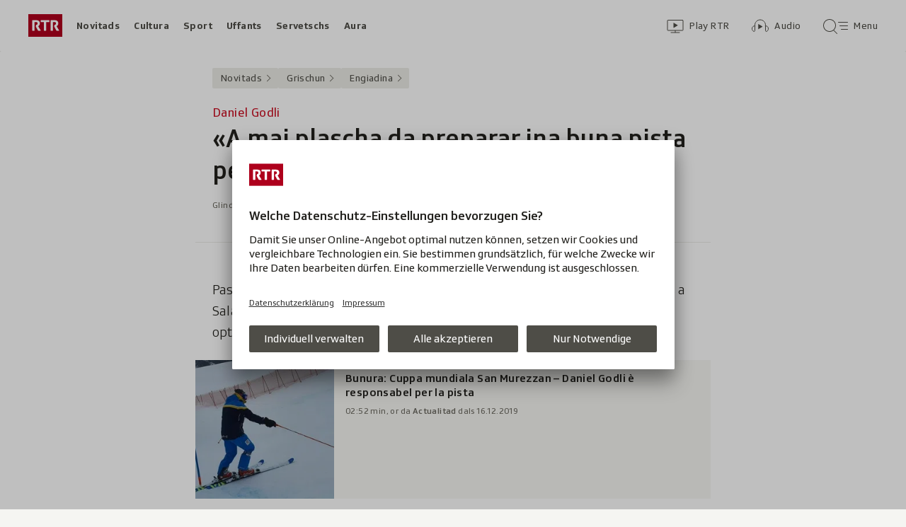

--- FILE ---
content_type: text/html; charset=UTF-8
request_url: https://www.rtr.ch/aron/api/articles/autobox?businessUnit=rtr&portalName=rtr_novitads&limit=12&representation=web
body_size: 3089
content:
<li class="collection__teaser-item js-teaser-item">
    


<a href="/novitads/mument-tramettai-ils-muments-da-l-onn-nov"    class="teaser js-teaser
    "
    data-date-published="2023-12-25T13:37:58+01:00"
    data-date-modified="2026-01-20T15:33:21+01:00"
    data-source=""
    data-urn="urn:rtr:article:21092114"
    data-title="Tramettai ils muments da l&#039;onn nov"
    data-referrer-track="srg_mod4=teaser-#JS-PLACEHOLDER-SIZE#-link-0-pos-#JS-PLACEHOLDER-POS#"
                    >

                    <div class="teaser__medium ">
                        

    <div
        class="image js-image js-image-lazyload"
                data-image-provider="rokka"         data-image-id="3ed28f"     >
                    <picture>
                <img
                    alt=""
                                        class="image__img"
                    loading="lazy"
                    src="/static/cms/images/320ws/3ed28f.webp"
                >
            </picture>
            </div>

                                                        </div>
            
            <div class="teaser__content" role="text">
                        
        <div class="teaser__text">
                                                <div class="teaser__kicker">
                                                                                                                                                                            <span class="teaser__kicker-text">#mument</span>
                                            </div>
                            
                                                                                    <span class="teaser__title">Tramettai ils muments da l&#039;onn nov</span>
                            
            
                        
                            <p class="teaser__lead">
                    Era il 2026 datti qua in&#039;impressiun quant bel che noss chantun è e quant creativ noss public.
                </p>
                    </div>

                
            </div>
    
                <div class="teaser__extras">
                                        <div
    class="teaser-meta js-teaser-meta teaser__meta"
    role="text"
    
    data-teaser-meta-source-id="urn:rtr:article:21092114"
            data-teaser-meta-image-gallery="true"     data-teaser-meta-published-at="2023-12-25T13:37:58+01:00"     data-teaser-meta-published-at-permanent="2023-12-25T13:37:58+01:00"     data-teaser-meta-modified-at="2026-01-20T15:33:21+01:00"             data-teaser-meta-size="#JS-PLACEHOLDER-SIZE#"         
><div class="teaser-meta__ltr js-teaser-meta__ltr"></div><div class="teaser-meta__rtl js-teaser-meta__rtl"></div></div>            
                        
                                </div>
    
        </a>
</li>
<li class="collection__teaser-item js-teaser-item">
    


<a href="/novitads/grischun/anteriur-cusseglier-guvernativ-aluis-maissen-mort-en-vegliadetgna-da-88-onns"    class="teaser js-teaser
    "
    data-date-published="2026-01-19T20:34:33+01:00"
    data-date-modified="2026-01-20T18:31:07+01:00"
    data-source=""
    data-urn="urn:rtr:article:019bd776-ecb2-26e7-c6d7-5bc2f5efef0e"
    data-title="Aluis Maissen mort en vegliadetgna da 88 onns"
    data-referrer-track="srg_mod4=teaser-#JS-PLACEHOLDER-SIZE#-link-0-pos-#JS-PLACEHOLDER-POS#"
                        data-content-categories="Novitads Grischun"
                >

                    <div class="teaser__medium ">
                        

    <div
        class="image js-image js-image-lazyload"
                data-image-provider="rokka"         data-image-id="c3aeaa"     >
                    <picture>
                <img
                    alt=""
                                        class="image__img"
                    loading="lazy"
                    src="/static/cms/images/320ws/c3aeaa.webp"
                >
            </picture>
            </div>

                                                        </div>
            
            <div class="teaser__content" role="text">
                        
        <div class="teaser__text">
                                                <div class="teaser__kicker">
                                                                                                                                                                            <span class="teaser__kicker-text">Anteriur cusseglier guvernativ</span>
                                            </div>
                            
                                                                                    <span class="teaser__title">Aluis Maissen mort en vegliadetgna da 88 onns</span>
                            
            
                        
                            <p class="teaser__lead">
                    Aluis Maissen è stà cusseglier guvernativ dal chantun Grischun durant ils onns 1989 fin 1998.
                </p>
                    </div>

                
            </div>
    
                <div class="teaser__extras">
                                        <div
    class="teaser-meta js-teaser-meta teaser__meta"
    role="text"
    
    data-teaser-meta-source-id="urn:rtr:article:019bd776-ecb2-26e7-c6d7-5bc2f5efef0e"
    data-teaser-meta-video="true"             data-teaser-meta-published-at="2026-01-19T20:34:33+01:00"     data-teaser-meta-published-at-permanent="2026-01-19T20:34:33+01:00"     data-teaser-meta-modified-at="2026-01-20T18:31:07+01:00"             data-teaser-meta-size="#JS-PLACEHOLDER-SIZE#"         
><div class="teaser-meta__ltr js-teaser-meta__ltr"></div><div class="teaser-meta__rtl js-teaser-meta__rtl"></div></div>            
                        
                                </div>
    
        </a>
</li>
<li class="collection__teaser-item js-teaser-item">
    


<a href="/novitads/il-di/novitads-dals-20-01-2026-opiniuns-da-la-regenza-grischuna-suenter-l-emprim-di-dal-wef"    class="teaser js-teaser
    "
    data-date-published="2026-01-20T06:19:29+01:00"
    data-date-modified="2026-01-20T20:00:37+01:00"
    data-source=""
    data-urn="urn:rtr:article:019bd9b0-114d-126c-9772-1b8225b81804"
    data-title="Opiniuns da la regenza grischuna suenter l&#039;emprim di dal WEF"
    data-referrer-track="srg_mod4=teaser-#JS-PLACEHOLDER-SIZE#-link-0-pos-#JS-PLACEHOLDER-POS#"
                        data-content-categories="Novitads il di"
                >

                    <div class="teaser__medium ">
                        

    <div
        class="image js-image js-image-lazyload"
                data-image-provider="rokka"         data-image-id="b5086e"     >
                    <picture>
                <img
                    alt=""
                                        class="image__img"
                    loading="lazy"
                    src="/static/cms/images/320ws/b5086e.webp"
                >
            </picture>
            </div>

                                                        </div>
            
            <div class="teaser__content" role="text">
                        
        <div class="teaser__text">
                                                <div class="teaser__kicker">
                                                                                                                                                                            <span class="teaser__kicker-text">Novitads dals 20-01-2026</span>
                                            </div>
                            
                                                                                    <span class="teaser__title">Opiniuns da la regenza grischuna suenter l&#039;emprim di dal WEF</span>
                            
            
                        
                            <p class="teaser__lead">
                    Cunzunt la visita da Donald Trump fatschenta. E l&#039;agricultura grischuna è cunfruntada cun novas schanzas e consequenzas.
                </p>
                    </div>

                
            </div>
    
                <div class="teaser__extras">
                                        <div
    class="teaser-meta js-teaser-meta teaser__meta"
    role="text"
    
    data-teaser-meta-source-id="urn:rtr:article:019bd9b0-114d-126c-9772-1b8225b81804"
        data-teaser-meta-audio="true"         data-teaser-meta-published-at="2026-01-20T06:19:29+01:00"     data-teaser-meta-published-at-permanent="2026-01-20T06:19:29+01:00"     data-teaser-meta-modified-at="2026-01-20T20:00:37+01:00"             data-teaser-meta-size="#JS-PLACEHOLDER-SIZE#"         
><div class="teaser-meta__ltr js-teaser-meta__ltr"></div><div class="teaser-meta__rtl js-teaser-meta__rtl"></div></div>            
                        
                                </div>
    
        </a>
</li>
<li class="collection__teaser-item js-teaser-item">
    


<a href="/novitads/grischun/avant-75-onns-las-nodas-dal-passa-las-lavinas-dals-20-da-schaner-1951"    class="teaser js-teaser teaser--longform
    "
    data-date-published="2021-01-20T16:52:00+01:00"
    data-date-modified="2026-01-20T18:35:26+01:00"
    data-source=""
    data-urn="urn:rtr:article:21013596"
    data-title="Las nodas dal passà – las lavinas dals 20 da schaner 1951"
    data-referrer-track="srg_mod4=teaser-#JS-PLACEHOLDER-SIZE#-link-0-pos-#JS-PLACEHOLDER-POS#"
                        data-content-categories="Novitads Grischun"
                >

                    <div class="teaser__medium ">
                        

    <div
        class="image js-image js-image-lazyload"
                data-image-provider="rokka"         data-image-id="91c7ae"     >
                    <picture>
                <img
                    alt=""
                                        class="image__img"
                    loading="lazy"
                    src="/static/cms/images/320ws/91c7ae.webp"
                >
            </picture>
            </div>

                                                        </div>
            
            <div class="teaser__content" role="text">
                        
        <div class="teaser__text">
                                                <div class="teaser__kicker">
                                                                                                                                                                            <span class="teaser__kicker-text">Avant 75 onns</span>
                                            </div>
                            
                                                                                    <span class="teaser__title">Las nodas dal passà – las lavinas dals 20 da schaner 1951</span>
                            
            
                        
                            <p class="teaser__lead">
                    L’onn 1951 è stà in onn da lavinas extrem. En Svizra hai per exempel dà passa 1000 lavinas e 75 morts.
                </p>
                    </div>

                
            </div>
    
                <div class="teaser__extras">
                                        <div
    class="teaser-meta js-teaser-meta teaser__meta"
    role="text"
    
    data-teaser-meta-source-id="urn:rtr:article:21013596"
    data-teaser-meta-video="true"             data-teaser-meta-published-at="2021-01-20T16:52:00+01:00"     data-teaser-meta-published-at-permanent="2021-01-20T16:52:00+01:00"     data-teaser-meta-modified-at="2026-01-20T18:35:26+01:00"             data-teaser-meta-size="#JS-PLACEHOLDER-SIZE#"         
><div class="teaser-meta__ltr js-teaser-meta__ltr"></div><div class="teaser-meta__rtl js-teaser-meta__rtl"></div></div>            
                        
                                </div>
    
        </a>
</li>
<li class="collection__teaser-item js-teaser-item">
    


<a href="/novitads/grischun/wef-2026-nua-ch-ils-pussants-en-ed-er-la-regenza-grischuna"    class="teaser js-teaser
    "
    data-date-published="2026-01-15T16:14:48+01:00"
    data-date-modified="2026-01-20T17:29:50+01:00"
    data-source=""
    data-urn="urn:rtr:article:019bc16a-e04d-7d0d-01ac-a61904d5fc59"
    data-title="Nua ch’ils pussants èn – ed er la regenza grischuna"
    data-referrer-track="srg_mod4=teaser-#JS-PLACEHOLDER-SIZE#-link-0-pos-#JS-PLACEHOLDER-POS#"
                        data-content-categories="Novitads Grischun"
                >

                    <div class="teaser__medium ">
                        

    <div
        class="image js-image js-image-lazyload"
                data-image-provider="rokka"         data-image-id="ec87c9"     >
                    <picture>
                <img
                    alt=""
                                        class="image__img"
                    loading="lazy"
                    src="/static/cms/images/320ws/ec87c9.webp"
                >
            </picture>
            </div>

                                                        </div>
            
            <div class="teaser__content" role="text">
                        
        <div class="teaser__text">
                                                <div class="teaser__kicker">
                                                                                                                                                                            <span class="teaser__kicker-text">WEF 2026</span>
                                            </div>
                            
                                                                                    <span class="teaser__title">Nua ch’ils pussants èn – ed er la regenza grischuna</span>
                            
            
                        
                            <p class="teaser__lead">
                    Glindesdi dals 19 da schaner fin venderdi ils 23 da schaner ha lieu il 56avel Forum mundial d&#039;economia a Tavau.
                </p>
                    </div>

                
            </div>
    
                <div class="teaser__extras">
                                        <div
    class="teaser-meta js-teaser-meta teaser__meta"
    role="text"
    
    data-teaser-meta-source-id="urn:rtr:article:019bc16a-e04d-7d0d-01ac-a61904d5fc59"
    data-teaser-meta-video="true"             data-teaser-meta-published-at="2026-01-15T16:14:48+01:00"     data-teaser-meta-published-at-permanent="2026-01-15T16:14:48+01:00"     data-teaser-meta-modified-at="2026-01-20T17:29:50+01:00"             data-teaser-meta-size="#JS-PLACEHOLDER-SIZE#"         
><div class="teaser-meta__ltr js-teaser-meta__ltr"></div><div class="teaser-meta__rtl js-teaser-meta__rtl"></div></div>            
                        
                                </div>
    
        </a>
</li>
<li class="collection__teaser-item js-teaser-item">
    


<a href="/novitads/grischun/museum-da-natira-cuira-sanaziun-planisada-e-contestada"    class="teaser js-teaser
    "
    data-date-published="2026-01-20T16:45:42+01:00"
    data-date-modified="2026-01-20T16:45:42+01:00"
    data-source=""
    data-urn="urn:rtr:article:019bdb9a-9a49-3d3a-1416-1c18b246fedb"
    data-title="Sanaziun planisada è contestada"
    data-referrer-track="srg_mod4=teaser-#JS-PLACEHOLDER-SIZE#-link-0-pos-#JS-PLACEHOLDER-POS#"
                        data-content-categories="Novitads Grischun"
                >

                    <div class="teaser__medium ">
                        

    <div
        class="image js-image js-image-lazyload"
                data-image-provider="rokka"         data-image-id="ba173a"     >
                    <picture>
                <img
                    alt=""
                                        class="image__img"
                    loading="lazy"
                    src="/static/cms/images/320ws/ba173a.webp"
                >
            </picture>
            </div>

                                                        </div>
            
            <div class="teaser__content" role="text">
                        
        <div class="teaser__text">
                                                <div class="teaser__kicker">
                                                                                                                                                                            <span class="teaser__kicker-text">Museum da Natira Cuira</span>
                                            </div>
                            
                                                                                    <span class="teaser__title">Sanaziun planisada è contestada</span>
                            
            
                        
                            <p class="teaser__lead">
                    La sanaziun dal Museum da natira a Cuira na plascha betg a tuttas e tuts. Ina midada è necessaria, ma en tge dimensiun?
                </p>
                    </div>

                
            </div>
    
                <div class="teaser__extras">
                                        <div
    class="teaser-meta js-teaser-meta teaser__meta"
    role="text"
    
    data-teaser-meta-source-id="urn:rtr:article:019bdb9a-9a49-3d3a-1416-1c18b246fedb"
        data-teaser-meta-audio="true"         data-teaser-meta-published-at="2026-01-20T16:45:42+01:00"     data-teaser-meta-published-at-permanent="2026-01-20T16:45:42+01:00"     data-teaser-meta-modified-at="2026-01-20T16:45:42+01:00"             data-teaser-meta-size="#JS-PLACEHOLDER-SIZE#"         
><div class="teaser-meta__ltr js-teaser-meta__ltr"></div><div class="teaser-meta__rtl js-teaser-meta__rtl"></div></div>            
                        
                                </div>
    
        </a>
</li>
<li class="collection__teaser-item js-teaser-item">
    


<a href="/novitads/grischun/engiadina/chasa-dad-adolf-haeberli-da-la-villa-heb-di-fest-ad-in-dachasa-per-indigens"    class="teaser js-teaser
    "
    data-date-published="2026-01-11T11:42:35+01:00"
    data-date-modified="2026-01-19T19:57:57+01:00"
    data-source=""
    data-urn="urn:rtr:article:019ba92a-98f2-7b9a-bbac-500efeda778c"
    data-title="Da la villa «Heb di fest» ad in dachasa per indigens"
    data-referrer-track="srg_mod4=teaser-#JS-PLACEHOLDER-SIZE#-link-0-pos-#JS-PLACEHOLDER-POS#"
                        data-content-categories="Novitads Grischun"
                >

                    <div class="teaser__medium ">
                        

    <div
        class="image js-image js-image-lazyload"
                data-image-provider="rokka"         data-image-id="25da51"     >
                    <picture>
                <img
                    alt=""
                                        class="image__img"
                    loading="lazy"
                    src="/static/cms/images/320ws/25da51.webp"
                >
            </picture>
            </div>

                                                        </div>
            
            <div class="teaser__content" role="text">
                        
        <div class="teaser__text">
                                                <div class="teaser__kicker">
                                                                                                                                                                            <span class="teaser__kicker-text">Chasa dad Adolf Häberli</span>
                                            </div>
                            
                                                                                    <span class="teaser__title">Da la villa «Heb di fest» ad in dachasa per indigens</span>
                            
            
                        
                            <p class="teaser__lead">
                    La chasa da Carl Adolf Häberli barmier a San Murezzan duai vegnir transfurmada en spazi d’abitar pajabel per indigens.
                </p>
                    </div>

                
            </div>
    
                <div class="teaser__extras">
                                        <div
    class="teaser-meta js-teaser-meta teaser__meta"
    role="text"
    
    data-teaser-meta-source-id="urn:rtr:article:019ba92a-98f2-7b9a-bbac-500efeda778c"
    data-teaser-meta-video="true"             data-teaser-meta-published-at="2026-01-11T11:42:35+01:00"     data-teaser-meta-published-at-permanent="2026-01-11T11:42:35+01:00"     data-teaser-meta-modified-at="2026-01-19T19:57:57+01:00"             data-teaser-meta-size="#JS-PLACEHOLDER-SIZE#"         
><div class="teaser-meta__ltr js-teaser-meta__ltr"></div><div class="teaser-meta__rtl js-teaser-meta__rtl"></div></div>            
                        
                                </div>
    
        </a>
</li>
<li class="collection__teaser-item js-teaser-item">
    


<a href="/novitads/grischun/engiadina/engiadin-ota-tge-e-previs-per-il-provediment-da-sanadad-e-co-vai-vinavant"    class="teaser js-teaser
    "
    data-date-published="2026-01-20T12:25:11+01:00"
    data-date-modified="2026-01-20T15:55:53+01:00"
    data-source=""
    data-urn="urn:rtr:article:019bd66c-417b-ec5c-306f-b561b617d02d"
    data-title="Tge è previs per il provediment da sanadad e co vai vinavant?"
    data-referrer-track="srg_mod4=teaser-#JS-PLACEHOLDER-SIZE#-link-0-pos-#JS-PLACEHOLDER-POS#"
                        data-content-categories="Novitads Grischun"
                >

                    <div class="teaser__medium ">
                        

    <div
        class="image js-image js-image-lazyload"
                data-image-provider="rokka"         data-image-id="abcb5d"     >
                    <picture>
                <img
                    alt=""
                                        class="image__img"
                    loading="lazy"
                    src="/static/cms/images/320ws/abcb5d.webp"
                >
            </picture>
            </div>

                                                        </div>
            
            <div class="teaser__content" role="text">
                        
        <div class="teaser__text">
                                                <div class="teaser__kicker">
                                                                                                                                                                            <span class="teaser__kicker-text">Engiadin&#039;Ota</span>
                                            </div>
                            
                                                                                    <span class="teaser__title">Tge è previs per il provediment da sanadad e co vai vinavant?</span>
                            
            
                        
                            <p class="teaser__lead">
                    Ina survista dals proxims pass.
                </p>
                    </div>

                
            </div>
    
                <div class="teaser__extras">
                                        <div
    class="teaser-meta js-teaser-meta teaser__meta"
    role="text"
    
    data-teaser-meta-source-id="urn:rtr:article:019bd66c-417b-ec5c-306f-b561b617d02d"
                data-teaser-meta-published-at="2026-01-20T12:25:11+01:00"     data-teaser-meta-published-at-permanent="2026-01-20T12:25:11+01:00"     data-teaser-meta-modified-at="2026-01-20T15:55:53+01:00"             data-teaser-meta-size="#JS-PLACEHOLDER-SIZE#"         
><div class="teaser-meta__ltr js-teaser-meta__ltr"></div><div class="teaser-meta__rtl js-teaser-meta__rtl"></div></div>            
                        
                                </div>
    
        </a>
</li>
<li class="collection__teaser-item js-teaser-item">
    


<a href="/novitads/aventura-en-la-naiv-il-minisguard-tschertga-tai-per-ina-proxima-aventura"    class="teaser js-teaser
    "
    data-date-published="2026-01-20T14:07:43+01:00"
    data-date-modified="2026-01-20T15:46:11+01:00"
    data-source=""
    data-urn="urn:rtr:article:019bdb4f-6128-7e68-26e5-bda81c908759"
    data-title="Il Minisguard tschertga tai per ina proxima aventura!"
    data-referrer-track="srg_mod4=teaser-#JS-PLACEHOLDER-SIZE#-link-0-pos-#JS-PLACEHOLDER-POS#"
                    >

                    <div class="teaser__medium ">
                        

    <div
        class="image js-image js-image-lazyload"
                data-image-provider="rokka"         data-image-id="93c5a1"     >
                    <picture>
                <img
                    alt=""
                                        class="image__img"
                    loading="lazy"
                    src="/static/cms/images/320ws/93c5a1.webp"
                >
            </picture>
            </div>

                                                        </div>
            
            <div class="teaser__content" role="text">
                        
        <div class="teaser__text">
                                                <div class="teaser__kicker">
                                                                                                                                                                            <span class="teaser__kicker-text">Aventura en la naiv</span>
                                            </div>
                            
                                                                                    <span class="teaser__title">Il Minisguard tschertga tai per ina proxima aventura!</span>
                            
            
                        
                            <p class="teaser__lead">
                    Per ina proxima aventura da Minisguard, tschertgain nus dus uffants engiadinais che accumpognan nus sin ina filmada.
                </p>
                    </div>

                
            </div>
    
                <div class="teaser__extras">
                                        <div
    class="teaser-meta js-teaser-meta teaser__meta"
    role="text"
    
    data-teaser-meta-source-id="urn:rtr:article:019bdb4f-6128-7e68-26e5-bda81c908759"
                data-teaser-meta-published-at="2026-01-20T14:07:43+01:00"     data-teaser-meta-published-at-permanent="2026-01-20T14:07:43+01:00"     data-teaser-meta-modified-at="2026-01-20T15:46:11+01:00"             data-teaser-meta-size="#JS-PLACEHOLDER-SIZE#"         
><div class="teaser-meta__ltr js-teaser-meta__ltr"></div><div class="teaser-meta__rtl js-teaser-meta__rtl"></div></div>            
                        
                                </div>
    
        </a>
</li>
<li class="collection__teaser-item js-teaser-item">
    


<a href="/novitads/grischun/surselva/premi-desertina-2026-muster-undrescha-simon-camartin-armon-orlik-e-l-uniun-da-dunnas"    class="teaser js-teaser
    "
    data-date-published="2026-01-19T09:12:40+01:00"
    data-date-modified="2026-01-19T09:25:11+01:00"
    data-source=""
    data-urn="urn:rtr:article:019bd504-0b6f-c580-c863-bb35231ce6d8"
    data-title="Mustér undrescha Simon Camartin, Armon Orlik e l&#039;uniun da dunnas"
    data-referrer-track="srg_mod4=teaser-#JS-PLACEHOLDER-SIZE#-link-0-pos-#JS-PLACEHOLDER-POS#"
                        data-content-categories="Novitads Grischun"
                >

                    <div class="teaser__medium ">
                        

    <div
        class="image js-image js-image-lazyload"
                data-image-provider="rokka"         data-image-id="737149"     >
                    <picture>
                <img
                    alt=""
                                        class="image__img"
                    loading="lazy"
                    src="/static/cms/images/320ws/737149.webp"
                >
            </picture>
            </div>

                                                        </div>
            
            <div class="teaser__content" role="text">
                        
        <div class="teaser__text">
                                                <div class="teaser__kicker">
                                                                                                                                                                            <span class="teaser__kicker-text">Premi Desertina 2026</span>
                                            </div>
                            
                                                                                    <span class="teaser__title">Mustér undrescha Simon Camartin, Armon Orlik e l&#039;uniun da dunnas</span>
                            
            
                        
                            <p class="teaser__lead">
                    Mintga dus onns onurescha la vischnanca da Mustér uniuns, instituziuns e persunas che sa fan meritaivlas.
                </p>
                    </div>

                
            </div>
    
                <div class="teaser__extras">
                                        <div
    class="teaser-meta js-teaser-meta teaser__meta"
    role="text"
    
    data-teaser-meta-source-id="urn:rtr:article:019bd504-0b6f-c580-c863-bb35231ce6d8"
                data-teaser-meta-published-at="2026-01-19T09:12:40+01:00"     data-teaser-meta-published-at-permanent="2026-01-19T09:12:40+01:00"     data-teaser-meta-modified-at="2026-01-19T09:25:11+01:00"             data-teaser-meta-size="#JS-PLACEHOLDER-SIZE#"         
><div class="teaser-meta__ltr js-teaser-meta__ltr"></div><div class="teaser-meta__rtl js-teaser-meta__rtl"></div></div>            
                        
                                </div>
    
        </a>
</li>
<li class="collection__teaser-item js-teaser-item">
    


<a href="/novitads/grischun/engiadina/puntraschigna-la-fundaziun-da-puntraschigna-ha-in-emprim-project-palpabel"    class="teaser js-teaser
    "
    data-date-published="2026-01-20T20:29:00+01:00"
    data-date-modified="2026-01-20T20:29:00+01:00"
    data-source=""
    data-urn="urn:rtr:article:019bdc20-cb48-0591-03e1-9e5be2b53e60"
    data-title="La Fundaziun da Puntraschigna ha in emprim project palpabel"
    data-referrer-track="srg_mod4=teaser-#JS-PLACEHOLDER-SIZE#-link-0-pos-#JS-PLACEHOLDER-POS#"
                        data-content-categories="Novitads Grischun"
                >

                    <div class="teaser__medium ">
                        

    <div
        class="image js-image js-image-lazyload"
                data-image-provider="rokka"         data-image-id="c32994"     >
                    <picture>
                <img
                    alt=""
                                        class="image__img"
                    loading="lazy"
                    src="/static/cms/images/320ws/c32994.webp"
                >
            </picture>
            </div>

                                                        </div>
            
            <div class="teaser__content" role="text">
                        
        <div class="teaser__text">
                                                <div class="teaser__kicker">
                                                                                                                                                                            <span class="teaser__kicker-text">Puntraschigna</span>
                                            </div>
                            
                                                                                    <span class="teaser__title">La Fundaziun da Puntraschigna ha in emprim project palpabel</span>
                            
            
                        
                            <p class="teaser__lead">
                    Amez il vitg duain vegnir stgaffidas otg abitaziuns per indigens.
                </p>
                    </div>

                
            </div>
    
                <div class="teaser__extras">
                                        <div
    class="teaser-meta js-teaser-meta teaser__meta"
    role="text"
    
    data-teaser-meta-source-id="urn:rtr:article:019bdc20-cb48-0591-03e1-9e5be2b53e60"
        data-teaser-meta-audio="true"         data-teaser-meta-published-at="2026-01-20T20:29:00+01:00"     data-teaser-meta-published-at-permanent="2026-01-20T20:29:00+01:00"     data-teaser-meta-modified-at="2026-01-20T20:29:00+01:00"             data-teaser-meta-size="#JS-PLACEHOLDER-SIZE#"         
><div class="teaser-meta__ltr js-teaser-meta__ltr"></div><div class="teaser-meta__rtl js-teaser-meta__rtl"></div></div>            
                        
                                </div>
    
        </a>
</li>
<li class="collection__teaser-item js-teaser-item">
    


<a href="/novitads/svizra/votaziuns-8-da-mars-2026-iniziativa-per-il-fond-per-il-clima-ils-puncts-principals"    class="teaser js-teaser
    "
    data-date-published="2026-01-20T12:13:38+01:00"
    data-date-modified="2026-01-20T17:14:24+01:00"
    data-source=""
    data-urn="urn:rtr:article:019bda5e-8f76-f620-ee73-2d0d6b96a8d2"
    data-title="Iniziativa per il fond per il clima: Ils puncts principals"
    data-referrer-track="srg_mod4=teaser-#JS-PLACEHOLDER-SIZE#-link-0-pos-#JS-PLACEHOLDER-POS#"
                        data-content-categories="Novitads Svizra"
                >

                    <div class="teaser__medium ">
                        

    <div
        class="image js-image js-image-lazyload"
                data-image-provider="rokka"         data-image-id="505c33"     >
                    <picture>
                <img
                    alt=""
                                        class="image__img"
                    loading="lazy"
                    src="/static/cms/images/320ws/505c33.webp"
                >
            </picture>
            </div>

                                                        </div>
            
            <div class="teaser__content" role="text">
                        
        <div class="teaser__text">
                                                <div class="teaser__kicker">
                                                                                                                                                                            <span class="teaser__kicker-text">Votaziuns 8 da mars 2026</span>
                                            </div>
                            
                                                                                    <span class="teaser__title">Iniziativa per il fond per il clima: Ils puncts principals</span>
                            
            
                        
                            <p class="teaser__lead">
                    L&#039;iniziativa per in fond da clima vul crear in fond per investir en protecziun dal clima ed energia netta.
                </p>
                    </div>

                
            </div>
    
                <div class="teaser__extras">
                                        <div
    class="teaser-meta js-teaser-meta teaser__meta"
    role="text"
    
    data-teaser-meta-source-id="urn:rtr:article:019bda5e-8f76-f620-ee73-2d0d6b96a8d2"
        data-teaser-meta-audio="true"         data-teaser-meta-published-at="2026-01-20T12:13:38+01:00"     data-teaser-meta-published-at-permanent="2026-01-20T12:13:38+01:00"     data-teaser-meta-modified-at="2026-01-20T17:14:24+01:00"             data-teaser-meta-size="#JS-PLACEHOLDER-SIZE#"         
><div class="teaser-meta__ltr js-teaser-meta__ltr"></div><div class="teaser-meta__rtl js-teaser-meta__rtl"></div></div>            
                        
                                </div>
    
        </a>
</li>


--- FILE ---
content_type: text/javascript
request_url: https://www.rtr.ch/staticfiles/aron/assets/MediaProgressBar-lDgAc4am.js
body_size: 224
content:
import{j as a,r as o,D as g,P as m}from"./teaser-meta.controller-DrfA7sRl.js";import{s as d}from"./media-progress-bar-CMvviIcu.js";import{c as l}from"./media-progress-D7EY6fsi.js";import{o as u,a9 as P}from"./consentManager-BzPLqRpb.js";const T=({urn:e})=>{const r=l(e);return r===0||!d()?null:a.jsx(n,{progress:r})};T.propTypes={urn:m.string.isRequired};const h=({urn:e})=>{const[r,s]=o.useState(0);return o.useEffect(()=>{u({eventName:P,eventHandler:g.throttle(({detail:t})=>{t.urn===e&&s(t.percentage)},1e3)})},[e]),a.jsx(n,{progress:r})},j=(e,r)=>{const s=new Date(e),t=new Date(r),i=new Date,c=t-s;let p=(i-s)/c*100;return Math.max(0,Math.min(100,p))},n=({progress:e})=>a.jsx("div",{className:"media-progress-bar",style:{"--media-progress-bar-progress":e},children:a.jsx("div",{className:"media-progress-bar__indicator"})});export{T as M,n as P,h as S,j as c};
//# sourceMappingURL=MediaProgressBar-lDgAc4am.js.map


--- FILE ---
content_type: text/javascript
request_url: https://www.rtr.ch/staticfiles/aron/assets/collection-swipeable-PcN0Qx-1.js
body_size: 1075
content:
import{$ as u,o as C,q as b,t as o,F as m,h as v}from"./consentManager-BzPLqRpb.js";import{T as g,g as r}from"./teaser-meta.controller-DrfA7sRl.js";const f=".js-collection-swipeable",p=".js-collection-swipeable-container",O=".js-collection-swipeable-controls",I=".js-swipeable-control-left",L=".js-swipeable-control-right",a=".js-teaser-item";function T(){u(f).each((c,t)=>{new w(t)})}class w{constructor(t){this.collection=t,this.itemContainer=this.collection.querySelector(p),this.controlsContainer=this.collection.querySelector(O),this.buttonPrevious=this.collection.querySelector(I),this.buttonNext=this.collection.querySelector(L),this.safariItemObserver=null,this.initListeners(),this.updateControls(),this.initObservers()}initListeners(){if("onscrollend"in window)this.itemContainer.addEventListener("scrollend",()=>this.handleScrollEnd());else{this.safariItemObserver=new IntersectionObserver(()=>this.handleScrollEnd(),{root:this.itemContainer,threshold:1});const e=this.getItemVisibilityList().filter(i=>i).length;let s=0;[...this.itemContainer.children].forEach(i=>{s%e===0&&this.safariItemObserver.observe(i)})}C({eventName:b,eventHandler:()=>{this.handleContentChanges()},element:this.collection}),this.itemContainer.addEventListener("click",t=>{const e=t.target.closest(a);e&&this.handleTeaserClick(t,e)}),this.itemContainer.addEventListener("focusin",t=>{const e=t.target.closest(a);e&&this.handleTeaserFocus(e)}),this.buttonPrevious.addEventListener("click",t=>this.handlePrevious(t)),this.buttonNext.addEventListener("click",t=>this.handleNext(t))}initObservers(){new ResizeObserver(()=>this.updateControls()).observe(this.collection)}handleContentChanges(){if(this.safariItemObserver){const e=this.getItemVisibilityList().filter(i=>i).length;let s=0;[...this.itemContainer.children].forEach(i=>{this.safariItemObserver.unobserve(i),s%e===0&&this.safariItemObserver.observe(i)})}this.updateControls()}handleScrollEnd(){this.updateControls(),this.safariItemObserver||requestAnimationFrame(()=>o(m)),o("scroll",null,this.collection)}handleTeaserClick(t,e){if(g.eventIsMouseclick(t)&&e.blur(),!this.isFullyVisible(e))return t.preventDefault(),t.stopPropagation(),e.scrollIntoView({behavior:"auto",block:"nearest",inline:"nearest"}),!1}handleTeaserFocus(t){this.isFullyVisible(t)||t.scrollIntoView({behavior:"auto",block:"nearest",inline:"nearest"})}updateControls(){this.setControlsTopPosition(),r.isDesktopUp()&&(this.hasScrollableNextOverflow()||this.hasScrollablePreviousOverflow())?(this.controlsContainer.classList.toggle("h-element--hide",!1),this.buttonPrevious.classList.toggle("collection__swipeable-button--inactive",!this.hasScrollablePreviousOverflow()),this.buttonNext.classList.toggle("collection__swipeable-button--inactive",!this.hasScrollableNextOverflow())):this.controlsContainer.classList.toggle("h-element--hide",!0)}setControlsTopPosition(){this.controlsContainer.style.top=this.itemContainer.getBoundingClientRect().top-this.collection.getBoundingClientRect().top+this.itemContainer.getBoundingClientRect().height/2-this.controlsContainer.getBoundingClientRect().height/2-parseInt(window.getComputedStyle(this.itemContainer).paddingBottom)/2+"px"}getItemVisibilityList(){let t=this.itemContainer.getBoundingClientRect();return[...this.itemContainer.children].map(e=>this.isFullyVisible(e,t))}handlePrevious(){this.doScroll("previous"),this.track("click-left")}handleNext(){this.doScroll("next"),this.track("click-right")}doScroll(t){let e=this.getItemVisibilityList(),s=this.itemContainer.childElementCount,i=e.filter(n=>n).length,l=e.findIndex(n=>n),h=t==="previous"?Math.max(l-i,0):Math.min(l+i,s-1);const d=r.isDesktopUp()?(window.innerWidth-this.itemContainer.getBoundingClientRect().width)/2:0;this.itemContainer.scrollTo({left:this.itemContainer.children[h].offsetLeft-d,behaviour:"auto"})}hasScrollableNextOverflow(){return this.itemContainer.scrollWidth-this.itemContainer.scrollLeft>this.itemContainer.clientWidth}hasScrollablePreviousOverflow(){return this.itemContainer.scrollLeft>0}isFullyVisible(t,e){e===void 0&&(e=this.itemContainer.getBoundingClientRect());let s=t.getBoundingClientRect();return s.left>=e.left&&s.right<=e.right}track(t){o(v,{event_type:"hidden_event",event_source:this.itemContainer.dataset.eventSource,event_name:this.itemContainer.dataset.eventName,event_value:t})}}export{w as C,T as i};
//# sourceMappingURL=collection-swipeable-PcN0Qx-1.js.map
